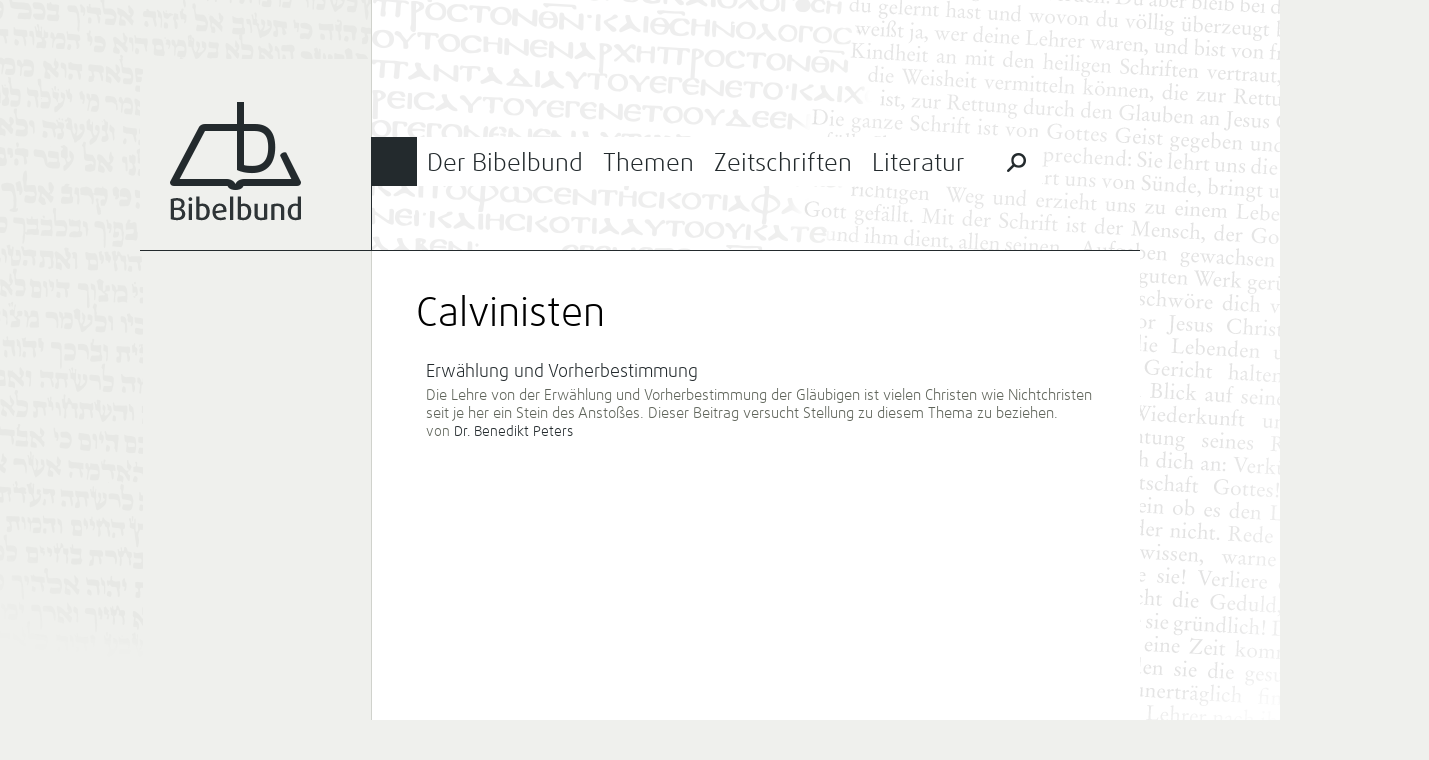

--- FILE ---
content_type: text/html; charset=UTF-8
request_url: https://bibelbund.de/tag/calvinisten/
body_size: 7414
content:
<!DOCTYPE html>
<html lang="de">
	<head>
		<meta charset="UTF-8">
		<meta name="viewport" content="width=device-width">
		<title>Calvinisten | Bibelbund</title>
	
				
		<link rel="apple-touch-icon-precomposed" href="https://bibelbund.de/wp-content/themes/bibelbund/images/touch-icon-152.png">
		<meta name="msapplication-TileColor" content="#EFF0ED">
		<meta name="msapplication-TileImage" content="https://bibelbund.de/wp-content/themes/bibelbund/images/tile-image-144.png">
		
		<meta name='robots' content='max-image-preview:large' />
<link rel="alternate" type="application/rss+xml" title="Bibelbund &raquo; Feed" href="https://bibelbund.de/feed/" />
<link rel="alternate" type="application/rss+xml" title="Bibelbund &raquo; Kommentar-Feed" href="https://bibelbund.de/comments/feed/" />
<link rel="alternate" type="application/rss+xml" title="Bibelbund &raquo; Calvinisten Schlagwort-Feed" href="https://bibelbund.de/tag/calvinisten/feed/" />
<style id='wp-img-auto-sizes-contain-inline-css' type='text/css'>
img:is([sizes=auto i],[sizes^="auto," i]){contain-intrinsic-size:3000px 1500px}
/*# sourceURL=wp-img-auto-sizes-contain-inline-css */
</style>
<style id='wp-block-library-inline-css' type='text/css'>
:root{--wp-block-synced-color:#7a00df;--wp-block-synced-color--rgb:122,0,223;--wp-bound-block-color:var(--wp-block-synced-color);--wp-editor-canvas-background:#ddd;--wp-admin-theme-color:#007cba;--wp-admin-theme-color--rgb:0,124,186;--wp-admin-theme-color-darker-10:#006ba1;--wp-admin-theme-color-darker-10--rgb:0,107,160.5;--wp-admin-theme-color-darker-20:#005a87;--wp-admin-theme-color-darker-20--rgb:0,90,135;--wp-admin-border-width-focus:2px}@media (min-resolution:192dpi){:root{--wp-admin-border-width-focus:1.5px}}.wp-element-button{cursor:pointer}:root .has-very-light-gray-background-color{background-color:#eee}:root .has-very-dark-gray-background-color{background-color:#313131}:root .has-very-light-gray-color{color:#eee}:root .has-very-dark-gray-color{color:#313131}:root .has-vivid-green-cyan-to-vivid-cyan-blue-gradient-background{background:linear-gradient(135deg,#00d084,#0693e3)}:root .has-purple-crush-gradient-background{background:linear-gradient(135deg,#34e2e4,#4721fb 50%,#ab1dfe)}:root .has-hazy-dawn-gradient-background{background:linear-gradient(135deg,#faaca8,#dad0ec)}:root .has-subdued-olive-gradient-background{background:linear-gradient(135deg,#fafae1,#67a671)}:root .has-atomic-cream-gradient-background{background:linear-gradient(135deg,#fdd79a,#004a59)}:root .has-nightshade-gradient-background{background:linear-gradient(135deg,#330968,#31cdcf)}:root .has-midnight-gradient-background{background:linear-gradient(135deg,#020381,#2874fc)}:root{--wp--preset--font-size--normal:16px;--wp--preset--font-size--huge:42px}.has-regular-font-size{font-size:1em}.has-larger-font-size{font-size:2.625em}.has-normal-font-size{font-size:var(--wp--preset--font-size--normal)}.has-huge-font-size{font-size:var(--wp--preset--font-size--huge)}.has-text-align-center{text-align:center}.has-text-align-left{text-align:left}.has-text-align-right{text-align:right}.has-fit-text{white-space:nowrap!important}#end-resizable-editor-section{display:none}.aligncenter{clear:both}.items-justified-left{justify-content:flex-start}.items-justified-center{justify-content:center}.items-justified-right{justify-content:flex-end}.items-justified-space-between{justify-content:space-between}.screen-reader-text{border:0;clip-path:inset(50%);height:1px;margin:-1px;overflow:hidden;padding:0;position:absolute;width:1px;word-wrap:normal!important}.screen-reader-text:focus{background-color:#ddd;clip-path:none;color:#444;display:block;font-size:1em;height:auto;left:5px;line-height:normal;padding:15px 23px 14px;text-decoration:none;top:5px;width:auto;z-index:100000}html :where(.has-border-color){border-style:solid}html :where([style*=border-top-color]){border-top-style:solid}html :where([style*=border-right-color]){border-right-style:solid}html :where([style*=border-bottom-color]){border-bottom-style:solid}html :where([style*=border-left-color]){border-left-style:solid}html :where([style*=border-width]){border-style:solid}html :where([style*=border-top-width]){border-top-style:solid}html :where([style*=border-right-width]){border-right-style:solid}html :where([style*=border-bottom-width]){border-bottom-style:solid}html :where([style*=border-left-width]){border-left-style:solid}html :where(img[class*=wp-image-]){height:auto;max-width:100%}:where(figure){margin:0 0 1em}html :where(.is-position-sticky){--wp-admin--admin-bar--position-offset:var(--wp-admin--admin-bar--height,0px)}@media screen and (max-width:600px){html :where(.is-position-sticky){--wp-admin--admin-bar--position-offset:0px}}

/*# sourceURL=wp-block-library-inline-css */
</style><style id='global-styles-inline-css' type='text/css'>
:root{--wp--preset--aspect-ratio--square: 1;--wp--preset--aspect-ratio--4-3: 4/3;--wp--preset--aspect-ratio--3-4: 3/4;--wp--preset--aspect-ratio--3-2: 3/2;--wp--preset--aspect-ratio--2-3: 2/3;--wp--preset--aspect-ratio--16-9: 16/9;--wp--preset--aspect-ratio--9-16: 9/16;--wp--preset--color--black: #000000;--wp--preset--color--cyan-bluish-gray: #abb8c3;--wp--preset--color--white: #ffffff;--wp--preset--color--pale-pink: #f78da7;--wp--preset--color--vivid-red: #cf2e2e;--wp--preset--color--luminous-vivid-orange: #ff6900;--wp--preset--color--luminous-vivid-amber: #fcb900;--wp--preset--color--light-green-cyan: #7bdcb5;--wp--preset--color--vivid-green-cyan: #00d084;--wp--preset--color--pale-cyan-blue: #8ed1fc;--wp--preset--color--vivid-cyan-blue: #0693e3;--wp--preset--color--vivid-purple: #9b51e0;--wp--preset--gradient--vivid-cyan-blue-to-vivid-purple: linear-gradient(135deg,rgb(6,147,227) 0%,rgb(155,81,224) 100%);--wp--preset--gradient--light-green-cyan-to-vivid-green-cyan: linear-gradient(135deg,rgb(122,220,180) 0%,rgb(0,208,130) 100%);--wp--preset--gradient--luminous-vivid-amber-to-luminous-vivid-orange: linear-gradient(135deg,rgb(252,185,0) 0%,rgb(255,105,0) 100%);--wp--preset--gradient--luminous-vivid-orange-to-vivid-red: linear-gradient(135deg,rgb(255,105,0) 0%,rgb(207,46,46) 100%);--wp--preset--gradient--very-light-gray-to-cyan-bluish-gray: linear-gradient(135deg,rgb(238,238,238) 0%,rgb(169,184,195) 100%);--wp--preset--gradient--cool-to-warm-spectrum: linear-gradient(135deg,rgb(74,234,220) 0%,rgb(151,120,209) 20%,rgb(207,42,186) 40%,rgb(238,44,130) 60%,rgb(251,105,98) 80%,rgb(254,248,76) 100%);--wp--preset--gradient--blush-light-purple: linear-gradient(135deg,rgb(255,206,236) 0%,rgb(152,150,240) 100%);--wp--preset--gradient--blush-bordeaux: linear-gradient(135deg,rgb(254,205,165) 0%,rgb(254,45,45) 50%,rgb(107,0,62) 100%);--wp--preset--gradient--luminous-dusk: linear-gradient(135deg,rgb(255,203,112) 0%,rgb(199,81,192) 50%,rgb(65,88,208) 100%);--wp--preset--gradient--pale-ocean: linear-gradient(135deg,rgb(255,245,203) 0%,rgb(182,227,212) 50%,rgb(51,167,181) 100%);--wp--preset--gradient--electric-grass: linear-gradient(135deg,rgb(202,248,128) 0%,rgb(113,206,126) 100%);--wp--preset--gradient--midnight: linear-gradient(135deg,rgb(2,3,129) 0%,rgb(40,116,252) 100%);--wp--preset--font-size--small: 13px;--wp--preset--font-size--medium: 20px;--wp--preset--font-size--large: 36px;--wp--preset--font-size--x-large: 42px;--wp--preset--spacing--20: 0.44rem;--wp--preset--spacing--30: 0.67rem;--wp--preset--spacing--40: 1rem;--wp--preset--spacing--50: 1.5rem;--wp--preset--spacing--60: 2.25rem;--wp--preset--spacing--70: 3.38rem;--wp--preset--spacing--80: 5.06rem;--wp--preset--shadow--natural: 6px 6px 9px rgba(0, 0, 0, 0.2);--wp--preset--shadow--deep: 12px 12px 50px rgba(0, 0, 0, 0.4);--wp--preset--shadow--sharp: 6px 6px 0px rgba(0, 0, 0, 0.2);--wp--preset--shadow--outlined: 6px 6px 0px -3px rgb(255, 255, 255), 6px 6px rgb(0, 0, 0);--wp--preset--shadow--crisp: 6px 6px 0px rgb(0, 0, 0);}:where(.is-layout-flex){gap: 0.5em;}:where(.is-layout-grid){gap: 0.5em;}body .is-layout-flex{display: flex;}.is-layout-flex{flex-wrap: wrap;align-items: center;}.is-layout-flex > :is(*, div){margin: 0;}body .is-layout-grid{display: grid;}.is-layout-grid > :is(*, div){margin: 0;}:where(.wp-block-columns.is-layout-flex){gap: 2em;}:where(.wp-block-columns.is-layout-grid){gap: 2em;}:where(.wp-block-post-template.is-layout-flex){gap: 1.25em;}:where(.wp-block-post-template.is-layout-grid){gap: 1.25em;}.has-black-color{color: var(--wp--preset--color--black) !important;}.has-cyan-bluish-gray-color{color: var(--wp--preset--color--cyan-bluish-gray) !important;}.has-white-color{color: var(--wp--preset--color--white) !important;}.has-pale-pink-color{color: var(--wp--preset--color--pale-pink) !important;}.has-vivid-red-color{color: var(--wp--preset--color--vivid-red) !important;}.has-luminous-vivid-orange-color{color: var(--wp--preset--color--luminous-vivid-orange) !important;}.has-luminous-vivid-amber-color{color: var(--wp--preset--color--luminous-vivid-amber) !important;}.has-light-green-cyan-color{color: var(--wp--preset--color--light-green-cyan) !important;}.has-vivid-green-cyan-color{color: var(--wp--preset--color--vivid-green-cyan) !important;}.has-pale-cyan-blue-color{color: var(--wp--preset--color--pale-cyan-blue) !important;}.has-vivid-cyan-blue-color{color: var(--wp--preset--color--vivid-cyan-blue) !important;}.has-vivid-purple-color{color: var(--wp--preset--color--vivid-purple) !important;}.has-black-background-color{background-color: var(--wp--preset--color--black) !important;}.has-cyan-bluish-gray-background-color{background-color: var(--wp--preset--color--cyan-bluish-gray) !important;}.has-white-background-color{background-color: var(--wp--preset--color--white) !important;}.has-pale-pink-background-color{background-color: var(--wp--preset--color--pale-pink) !important;}.has-vivid-red-background-color{background-color: var(--wp--preset--color--vivid-red) !important;}.has-luminous-vivid-orange-background-color{background-color: var(--wp--preset--color--luminous-vivid-orange) !important;}.has-luminous-vivid-amber-background-color{background-color: var(--wp--preset--color--luminous-vivid-amber) !important;}.has-light-green-cyan-background-color{background-color: var(--wp--preset--color--light-green-cyan) !important;}.has-vivid-green-cyan-background-color{background-color: var(--wp--preset--color--vivid-green-cyan) !important;}.has-pale-cyan-blue-background-color{background-color: var(--wp--preset--color--pale-cyan-blue) !important;}.has-vivid-cyan-blue-background-color{background-color: var(--wp--preset--color--vivid-cyan-blue) !important;}.has-vivid-purple-background-color{background-color: var(--wp--preset--color--vivid-purple) !important;}.has-black-border-color{border-color: var(--wp--preset--color--black) !important;}.has-cyan-bluish-gray-border-color{border-color: var(--wp--preset--color--cyan-bluish-gray) !important;}.has-white-border-color{border-color: var(--wp--preset--color--white) !important;}.has-pale-pink-border-color{border-color: var(--wp--preset--color--pale-pink) !important;}.has-vivid-red-border-color{border-color: var(--wp--preset--color--vivid-red) !important;}.has-luminous-vivid-orange-border-color{border-color: var(--wp--preset--color--luminous-vivid-orange) !important;}.has-luminous-vivid-amber-border-color{border-color: var(--wp--preset--color--luminous-vivid-amber) !important;}.has-light-green-cyan-border-color{border-color: var(--wp--preset--color--light-green-cyan) !important;}.has-vivid-green-cyan-border-color{border-color: var(--wp--preset--color--vivid-green-cyan) !important;}.has-pale-cyan-blue-border-color{border-color: var(--wp--preset--color--pale-cyan-blue) !important;}.has-vivid-cyan-blue-border-color{border-color: var(--wp--preset--color--vivid-cyan-blue) !important;}.has-vivid-purple-border-color{border-color: var(--wp--preset--color--vivid-purple) !important;}.has-vivid-cyan-blue-to-vivid-purple-gradient-background{background: var(--wp--preset--gradient--vivid-cyan-blue-to-vivid-purple) !important;}.has-light-green-cyan-to-vivid-green-cyan-gradient-background{background: var(--wp--preset--gradient--light-green-cyan-to-vivid-green-cyan) !important;}.has-luminous-vivid-amber-to-luminous-vivid-orange-gradient-background{background: var(--wp--preset--gradient--luminous-vivid-amber-to-luminous-vivid-orange) !important;}.has-luminous-vivid-orange-to-vivid-red-gradient-background{background: var(--wp--preset--gradient--luminous-vivid-orange-to-vivid-red) !important;}.has-very-light-gray-to-cyan-bluish-gray-gradient-background{background: var(--wp--preset--gradient--very-light-gray-to-cyan-bluish-gray) !important;}.has-cool-to-warm-spectrum-gradient-background{background: var(--wp--preset--gradient--cool-to-warm-spectrum) !important;}.has-blush-light-purple-gradient-background{background: var(--wp--preset--gradient--blush-light-purple) !important;}.has-blush-bordeaux-gradient-background{background: var(--wp--preset--gradient--blush-bordeaux) !important;}.has-luminous-dusk-gradient-background{background: var(--wp--preset--gradient--luminous-dusk) !important;}.has-pale-ocean-gradient-background{background: var(--wp--preset--gradient--pale-ocean) !important;}.has-electric-grass-gradient-background{background: var(--wp--preset--gradient--electric-grass) !important;}.has-midnight-gradient-background{background: var(--wp--preset--gradient--midnight) !important;}.has-small-font-size{font-size: var(--wp--preset--font-size--small) !important;}.has-medium-font-size{font-size: var(--wp--preset--font-size--medium) !important;}.has-large-font-size{font-size: var(--wp--preset--font-size--large) !important;}.has-x-large-font-size{font-size: var(--wp--preset--font-size--x-large) !important;}
/*# sourceURL=global-styles-inline-css */
</style>

<style id='classic-theme-styles-inline-css' type='text/css'>
/*! This file is auto-generated */
.wp-block-button__link{color:#fff;background-color:#32373c;border-radius:9999px;box-shadow:none;text-decoration:none;padding:calc(.667em + 2px) calc(1.333em + 2px);font-size:1.125em}.wp-block-file__button{background:#32373c;color:#fff;text-decoration:none}
/*# sourceURL=/wp-includes/css/classic-themes.min.css */
</style>
<link rel='stylesheet' id='bibelbund-style-css' href='https://bibelbund.de/wp-content/themes/bibelbund/style.css?ver=6.9' type='text/css' media='all' />
<link rel='stylesheet' id='bibelbund-style-print-css' href='https://bibelbund.de/wp-content/themes/bibelbund/print.css?ver=6.9' type='text/css' media='print' />
<link rel="https://api.w.org/" href="https://bibelbund.de/wp-json/" /><link rel="alternate" title="JSON" type="application/json" href="https://bibelbund.de/wp-json/wp/v2/tags/1098" /><link rel="EditURI" type="application/rsd+xml" title="RSD" href="https://bibelbund.de/xmlrpc.php?rsd" />
	</head>
		<body class="archive tag tag-calvinisten tag-1098 wp-theme-bibelbund">
		<div id="page" class="hfeed site">
						
			<div id="header" class="site-header" role="banner">
				<div class="sidebar-area site-branding">
					<h1 class="site-title">
						<a href="https://bibelbund.de/" title="Bibelbund" rel="home">Bibelbund</a>
					</h1>
					<h2 class="site-description"></h2>
				</div>

				<div id="site-navigation" class="content-area main-navigation" role="navigation">
										
					<div class="border-top"></div>
					<div class="border-menu-main"></div>
			
					<ul id="menu-main" class="clear-after"><li id="menu-item-19" class="menu-item-bibelbund menu-item menu-item-type-post_type menu-item-object-page menu-item-has-children menu-item-19"><a href="https://bibelbund.de/der-bibelbund/">Der Bibelbund</a>
<ul class="sub-menu">
	<li id="menu-item-38" class="menu-item menu-item-type-taxonomy menu-item-object-category menu-item-has-children menu-item-38"><a href="https://bibelbund.de/themen/aktuelles/">Aktuelles</a>
	<ul class="sub-menu">
		<li id="menu-item-1412" class="menu-item menu-item-type-taxonomy menu-item-object-category menu-item-1412"><a href="https://bibelbund.de/themen/aktuelles/nachrichten/">Nachrichten</a></li>
		<li id="menu-item-1413" class="menu-item menu-item-type-taxonomy menu-item-object-category menu-item-1413"><a href="https://bibelbund.de/themen/aktuelles/jetzt-erschienen/">Jetzt erschienen</a></li>
	</ul>
</li>
	<li id="menu-item-135" class="menu-item menu-item-type-taxonomy menu-item-object-category menu-item-135"><a href="https://bibelbund.de/themen/aktuelles/tagungen/">Tagungen</a></li>
	<li id="menu-item-37" class="menu-item menu-item-type-post_type menu-item-object-page menu-item-has-children menu-item-37"><a href="https://bibelbund.de/der-bibelbund/uber-uns/">Über uns</a>
	<ul class="sub-menu">
		<li id="menu-item-36" class="menu-item menu-item-type-post_type menu-item-object-page menu-item-36"><a href="https://bibelbund.de/der-bibelbund/geschichte/">Geschichte</a></li>
		<li id="menu-item-162" class="menu-item menu-item-type-taxonomy menu-item-object-category menu-item-162"><a href="https://bibelbund.de/themen/bibelbund/">Aus dem Bibelbund</a></li>
		<li id="menu-item-495" class="menu-item menu-item-type-post_type menu-item-object-page menu-item-495"><a href="https://bibelbund.de/der-bibelbund/uber-uns/bekenntnis/">Chicago-Erklärung</a></li>
	</ul>
</li>
	<li id="menu-item-64" class="menu-item menu-item-type-post_type menu-item-object-page menu-item-has-children menu-item-64"><a href="https://bibelbund.de/der-bibelbund/verein/">Verein</a>
	<ul class="sub-menu">
		<li id="menu-item-496" class="menu-item menu-item-type-post_type menu-item-object-page menu-item-496"><a href="https://bibelbund.de/der-bibelbund/verein/leitung/">Leitung</a></li>
		<li id="menu-item-35" class="menu-item menu-item-type-post_type menu-item-object-page menu-item-35"><a href="https://bibelbund.de/der-bibelbund/mitgliedschaft/">Mitgliedschaft</a></li>
		<li id="menu-item-34" class="menu-item menu-item-type-post_type menu-item-object-page menu-item-34"><a href="https://bibelbund.de/der-bibelbund/satzung/">Satzung</a></li>
	</ul>
</li>
	<li id="menu-item-13705" class="menu-item menu-item-type-post_type menu-item-object-page menu-item-13705"><a href="https://bibelbund.de/der-bibelbund/verein/spenden/">Spenden</a></li>
</ul>
</li>
<li id="menu-item-18" class="menu-item-themen menu-item menu-item-type-post_type menu-item-object-page menu-item-has-children menu-item-18"><a href="https://bibelbund.de/themen/">Themen</a>
<ul class="sub-menu">
	<li id="menu-item-40" class="menu-item menu-item-type-taxonomy menu-item-object-category menu-item-has-children menu-item-40"><a href="https://bibelbund.de/themen/bibelstudien/">Bibelstudien</a>
	<ul class="sub-menu">
		<li id="menu-item-136" class="menu-item menu-item-type-taxonomy menu-item-object-category menu-item-136"><a href="https://bibelbund.de/themen/bibelstudien/predigt/">Predigten und Bibelarbeiten</a></li>
		<li id="menu-item-108" class="menu-item menu-item-type-taxonomy menu-item-object-category menu-item-108"><a href="https://bibelbund.de/themen/bibelstudien/frage-antwort/">Frage &amp; Antwort</a></li>
		<li id="menu-item-1689" class="menu-item menu-item-type-taxonomy menu-item-object-category menu-item-1689"><a href="https://bibelbund.de/themen/bibelstudien/biblische-probleme/">Biblische Probleme</a></li>
		<li id="menu-item-137" class="menu-item menu-item-type-taxonomy menu-item-object-category menu-item-137"><a href="https://bibelbund.de/themen/bibelstudien/themen/">Wort- und Themenstudien</a></li>
	</ul>
</li>
	<li id="menu-item-41" class="menu-item menu-item-type-taxonomy menu-item-object-category menu-item-has-children menu-item-41"><a href="https://bibelbund.de/themen/ethik/">Gelebte Bibeltreue</a>
	<ul class="sub-menu">
		<li id="menu-item-187" class="menu-item menu-item-type-taxonomy menu-item-object-category menu-item-187"><a href="https://bibelbund.de/themen/ethik/ehe-familie/">Ehe und Familie</a></li>
		<li id="menu-item-188" class="menu-item menu-item-type-taxonomy menu-item-object-category menu-item-188"><a href="https://bibelbund.de/themen/ethik/themen-ethik/">Ethische Themen</a></li>
		<li id="menu-item-189" class="menu-item menu-item-type-taxonomy menu-item-object-category menu-item-189"><a href="https://bibelbund.de/themen/ethik/gemeinde/">Gemeindeleben</a></li>
		<li id="menu-item-1685" class="menu-item menu-item-type-taxonomy menu-item-object-category menu-item-1685"><a href="https://bibelbund.de/themen/ethik/mission-und-evangelisation/">Mission und Evangelisation</a></li>
	</ul>
</li>
	<li id="menu-item-43" class="menu-item menu-item-type-taxonomy menu-item-object-category menu-item-has-children menu-item-43"><a href="https://bibelbund.de/themen/theologischer-beitrag/">Theologische Beiträge</a>
	<ul class="sub-menu">
		<li id="menu-item-186" class="menu-item menu-item-type-taxonomy menu-item-object-category menu-item-186"><a href="https://bibelbund.de/themen/theologischer-beitrag/inspiration/">Bibelverständnis</a></li>
		<li id="menu-item-138" class="menu-item menu-item-type-taxonomy menu-item-object-category menu-item-138"><a href="https://bibelbund.de/themen/theologischer-beitrag/gemeinde-mission/">Gemeinde und Mission</a></li>
		<li id="menu-item-139" class="menu-item menu-item-type-taxonomy menu-item-object-category menu-item-139"><a href="https://bibelbund.de/themen/theologischer-beitrag/geschichte/">Geschichte der Christen</a></li>
		<li id="menu-item-382" class="menu-item menu-item-type-taxonomy menu-item-object-category menu-item-382"><a href="https://bibelbund.de/themen/theologischer-beitrag/heilsgeschichte/">Heilsgeschichte</a></li>
		<li id="menu-item-140" class="menu-item menu-item-type-taxonomy menu-item-object-category menu-item-140"><a href="https://bibelbund.de/themen/theologischer-beitrag/bibelkritik/">Kritik der Bibelkritik</a></li>
	</ul>
</li>
	<li id="menu-item-153" class="menu-item menu-item-type-taxonomy menu-item-object-category menu-item-has-children menu-item-153"><a href="https://bibelbund.de/themen/glaube-wissen/">Glaube und Wissen(schaft)</a>
	<ul class="sub-menu">
		<li id="menu-item-3131" class="menu-item menu-item-type-taxonomy menu-item-object-category menu-item-3131"><a href="https://bibelbund.de/themen/glaube-wissen/schoepfungsglaube/">Schöpfungsglaube</a></li>
		<li id="menu-item-3130" class="menu-item menu-item-type-taxonomy menu-item-object-category menu-item-3130"><a href="https://bibelbund.de/themen/glaube-wissen/archaeologie-und-bibel/">Archäologie und Bibel</a></li>
		<li id="menu-item-3132" class="menu-item menu-item-type-taxonomy menu-item-object-category menu-item-3132"><a href="https://bibelbund.de/themen/glaube-wissen/wissenschaftstheorie/">Wissenschaftstheorie</a></li>
	</ul>
</li>
	<li id="menu-item-143" class="menu-item menu-item-type-taxonomy menu-item-object-category menu-item-has-children menu-item-143"><a href="https://bibelbund.de/themen/orientierung/">Orientierung</a>
	<ul class="sub-menu">
		<li id="menu-item-3113" class="menu-item menu-item-type-taxonomy menu-item-object-category menu-item-3113"><a href="https://bibelbund.de/themen/orientierung/kultur-gesellschaft/">Kultur und Gesellschaft</a></li>
		<li id="menu-item-191" class="menu-item menu-item-type-taxonomy menu-item-object-category menu-item-191"><a href="https://bibelbund.de/themen/orientierung/zeitgeist/">Zeitgeist und Bibel</a></li>
		<li id="menu-item-1162" class="menu-item menu-item-type-taxonomy menu-item-object-category menu-item-1162"><a href="https://bibelbund.de/themen/orientierung/weltanschauungen/">Weltanschauungen</a></li>
		<li id="menu-item-190" class="menu-item menu-item-type-taxonomy menu-item-object-category menu-item-190"><a href="https://bibelbund.de/themen/orientierung/islam/">Islam und Christentum</a></li>
	</ul>
</li>
</ul>
</li>
<li id="menu-item-17" class="menu-item-zeitschriften menu-item menu-item-type-post_type menu-item-object-page menu-item-has-children menu-item-17"><a href="https://bibelbund.de/zeitschriften/">Zeitschriften</a>
<ul class="sub-menu">
	<li id="menu-item-122" class="menu-item menu-item-type-post_type menu-item-object-page menu-item-has-children menu-item-122"><a href="https://bibelbund.de/zeitschriften/bibel-und-gemeinde/">Bibel und Gemeinde</a>
	<ul class="sub-menu">
		<li id="menu-item-185" class="menu-item menu-item-type-taxonomy menu-item-object-category menu-item-185"><a href="https://bibelbund.de/themen/bug/inhalt-bug/">Inhalt BuG</a></li>
		<li id="menu-item-815" class="menu-item menu-item-type-post_type menu-item-object-page menu-item-815"><a href="https://bibelbund.de/archiv-bibel-und-gemeinde/">Archiv: Bibel und Gemeinde</a></li>
	</ul>
</li>
	<li id="menu-item-121" class="menu-item menu-item-type-post_type menu-item-object-page menu-item-has-children menu-item-121"><a href="https://bibelbund.de/zeitschriften/biblisch-glauben-denken-leben/">Biblisch Glauben, Denken, Leben</a>
	<ul class="sub-menu">
		<li id="menu-item-816" class="menu-item menu-item-type-taxonomy menu-item-object-category menu-item-816"><a href="https://bibelbund.de/themen/bgdl/inhalt-bgdl/">Inhalt BGDL</a></li>
		<li id="menu-item-820" class="menu-item menu-item-type-post_type menu-item-object-page menu-item-820"><a href="https://bibelbund.de/archiv-bgdl/">Archiv: BGDL</a></li>
	</ul>
</li>
	<li id="menu-item-383" class="menu-item menu-item-type-post_type menu-item-object-page menu-item-383"><a href="https://bibelbund.de/autoren/">Autoren</a></li>
	<li id="menu-item-916" class="menu-item menu-item-type-post_type menu-item-object-page menu-item-916"><a href="https://bibelbund.de/zeitschriften/archiv/">Archiv</a></li>
</ul>
</li>
<li id="menu-item-114" class="menu-item-literatur menu-item menu-item-type-post_type menu-item-object-page menu-item-has-children menu-item-114"><a href="https://bibelbund.de/literatur/">Literatur</a>
<ul class="sub-menu">
	<li id="menu-item-115" class="menu-item menu-item-type-post_type menu-item-object-page menu-item-has-children menu-item-115"><a href="https://bibelbund.de/literatur/edition-bibelbund/">Edition Bibelbund</a>
	<ul class="sub-menu">
		<li id="menu-item-15581" class="menu-item menu-item-type-post_type menu-item-object-page menu-item-15581"><a href="https://bibelbund.de/literatur/edition-bibelbund/good-news-reihe-der-edition-bibelbund/">Go(o)d News – Reihe der Edition Bibelbund</a></li>
	</ul>
</li>
	<li id="menu-item-125" class="menu-item menu-item-type-post_type menu-item-object-page menu-item-125"><a href="https://bibelbund.de/literatur/sonderdrucke/">Sonderdrucke</a></li>
	<li id="menu-item-109" class="menu-item menu-item-type-taxonomy menu-item-object-category menu-item-109"><a href="https://bibelbund.de/themen/buchbesprechungen/">Buchbesprechungen</a></li>
	<li id="menu-item-221" class="menu-item menu-item-type-post_type menu-item-object-page menu-item-221"><a href="https://bibelbund.de/shop/">Bestellen</a></li>
</ul>
</li>
						<li class="menu-special-search">
							<form role="search" method="get" class="search-form" action="https://bibelbund.de/">
								<input id="menu-main-special-search" type="search" class="search-field" placeholder="Suchen …" value="" name="s" title="Suche nach:" />
								<label for="menu-main-special-search" class="search-label"><span class="screen-reader-text">Suche nach:</span></label>
								<input type="submit" class="search-submit" value="Suchen" />
								<label class="search-close"></label>
							</form>
						</li>
					</ul>
				</div>
			</div>
	
			<div id="main" class="site-main">
	<section id="primary" class="content-area">
		<div id="content" class="site-content" role="main">

		
			<header class="page-header">
				<h1 class="page-title">
					Calvinisten				</h1>
							</header><!-- .page-header -->
			
						
			<br />
			
			<ul class="category-posts">
									<li class="category-post">
						<h4><a href="https://bibelbund.de/2015/07/erwaehlung-und-vorherbestimmung/" title="Erwählung und Vorherbestimmung">Erwählung und Vorherbestimmung</a></h4>
						<p><a href="https://bibelbund.de/2015/07/erwaehlung-und-vorherbestimmung/">Die Lehre von der Erwählung und Vorherbestimmung der Gläubigen ist vielen Christen wie Nichtchristen seit je her ein Stein des Anstoßes. Dieser Beitrag versucht Stellung zu diesem Thema zu beziehen.</a></p>
						
													<span class="category-post-author">von <a href="https://bibelbund.de/author/benedikt-peters/" title="Posts by Dr. Benedikt Peters" class="author url fn" rel="author">Dr. Benedikt Peters</a></span>
											</li>
							</ul>
			
					
		</div><!-- #content -->
	</section><!-- #primary -->

<div id="secondary" class="sidebar-area" role="complementary">
	</div>		</div>
		
		<div id="footer" class="site-footer">
			<div class="sidebar-area">
									<div class="site-subbranding">
						Die Bibel: <br />
						<strong>Ganze Inspiration.</strong><br />
						<strong>Ganze Wahrheit.</strong><br />
						<strong>Ganze Einheit.</strong>
					</div>
							</div>
			
			<div class="content-area">
				<ul id="menu-footer" class="menu"><li id="menu-item-58" class="menu-item menu-item-type-post_type menu-item-object-page menu-item-has-children menu-item-58"><a href="https://bibelbund.de/der-bibelbund/">Der Bibelbund</a>
<ul class="sub-menu">
	<li id="menu-item-59" class="menu-item menu-item-type-post_type menu-item-object-page menu-item-59"><a href="https://bibelbund.de/der-bibelbund/uber-uns/">Über uns</a></li>
	<li id="menu-item-53" class="menu-item menu-item-type-post_type menu-item-object-page menu-item-53"><a href="https://bibelbund.de/impressum/">Impressum</a></li>
</ul>
</li>
<li id="menu-item-57" class="menu-item menu-item-type-post_type menu-item-object-page menu-item-57"><a href="https://bibelbund.de/themen/">Themen</a></li>
<li id="menu-item-54" class="menu-item menu-item-type-post_type menu-item-object-page menu-item-has-children menu-item-54"><a href="https://bibelbund.de/zeitschriften/">Zeitschriften</a>
<ul class="sub-menu">
	<li id="menu-item-56" class="menu-item menu-item-type-post_type menu-item-object-page menu-item-56"><a href="https://bibelbund.de/zeitschriften/bibel-und-gemeinde/">Bibel und Gemeinde</a></li>
	<li id="menu-item-55" class="menu-item menu-item-type-post_type menu-item-object-page menu-item-55"><a href="https://bibelbund.de/zeitschriften/biblisch-glauben-denken-leben/">Biblisch Glauben, Denken, Leben</a></li>
</ul>
</li>
<li id="menu-item-60" class="menu-item menu-item-type-taxonomy menu-item-object-category menu-item-60"><a href="https://bibelbund.de/themen/literatur/">Literatur</a></li>
</ul>			</div>
			
			<div class="footer-bottom">
				&copy; 2026 Bibelbund e.V.
			</div>
		</div>
		
		<div class="page-text-left"></div>
		<div class="page-text-right"></div>
		
		<div class="page-background-right"></div>
	</div>
	
	<script type="speculationrules">
{"prefetch":[{"source":"document","where":{"and":[{"href_matches":"/*"},{"not":{"href_matches":["/wp-*.php","/wp-admin/*","/wp-content/uploads/*","/wp-content/*","/wp-content/plugins/*","/wp-content/themes/bibelbund/*","/*\\?(.+)"]}},{"not":{"selector_matches":"a[rel~=\"nofollow\"]"}},{"not":{"selector_matches":".no-prefetch, .no-prefetch a"}}]},"eagerness":"conservative"}]}
</script>
                    <!-- Piwik -->
<script type="text/javascript">
  var _paq = _paq || [];
  _paq.push(['disableCookies']);
  _paq.push(['trackPageView']);
  _paq.push(['enableLinkTracking']);
  (function() {
    var u="//analytics.tuxxel.net/";
    _paq.push(['setTrackerUrl', u+'piwik.php']);
    _paq.push(['setSiteId', 1]);
    var d=document, g=d.createElement('script'), s=d.getElementsByTagName('script')[0];
    g.type='text/javascript'; g.async=true; g.defer=true; g.src=u+'piwik.js'; s.parentNode.insertBefore(g,s);
  })();
</script>
<!-- End Piwik Code -->                	
	</body>
</html>